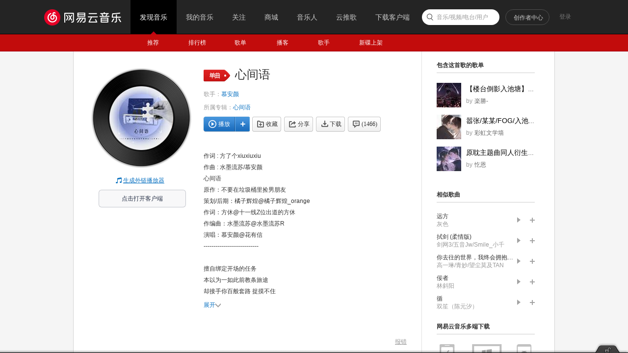

--- FILE ---
content_type: text/plain;charset=UTF-8
request_url: https://music.163.com/weapi/rep/ugc/user/lyric/privilege?csrf_token=
body_size: -54
content:
{"data":{"lyricLock":1,"transLyricLock":1},"message":"用户相关权限","code":200}

--- FILE ---
content_type: text/plain;charset=UTF-8
request_url: https://music.163.com/weapi/song/lyric?csrf_token=
body_size: 1095
content:
{"sgc":false,"sfy":false,"qfy":false,"lrc":{"version":5,"lyric":"[00:00.000] 作词 : 方了个xiuxiuxiu\n[00:00.796] 作曲 : 水墨流苏/慕安颜\n[00:01.592]心间语\n[00:03.346]原作：不要在垃圾桶里捡男朋友\n[00:05.097]策划/后期：橘子辉煌@橘子辉煌_orange\n[00:07.094]作词：方休@十一线Z位出道的方休\n[00:08.592]作编曲：水墨流苏@水墨流苏R\n[00:10.590]演唱：慕安颜@花有信\n[00:12.086]----------------------------\n[00:14.094]\n[00:28.596]擅自绑定开场的任务\n[00:33.089]本以为一如此前教条旅途\n[00:37.840]却接手你百般套路 捉摸不住\n[00:43.097]系统编程里最大的变数\n[00:48.548]偏拨动心绪起伏\n[00:55.295]\n[00:57.791]我愿做一本枕边书 被你细读\n[01:04.047]零散生平只同你回顾\n[01:09.797]最平淡无奇的文字也被碰触\n[01:16.539]渺小的温柔也将有归处\n[01:25.537]\n[01:26.293]可我只是庞大数据中一抹虚拟魂灵\n[01:32.538]来处被格式化成破碎光影\n[01:39.539]都有着各自终点的旅行\n[01:44.045]赴一个模糊了主角的约定\n[01:48.548]要如何把自己说给你听\n[01:57.293]\n[02:32.750]\n[02:33.748]我愿做一本枕边书 被你细读\n[02:40.250]生平喜恶只同你回顾\n[02:46.000]开篇空白页却足够让人踌躇\n[02:52.502]残缺的故事要从何填补\n[02:59.743]\n[03:02.239]可我只是数字编码出一抹虚拟魂灵\n[03:08.503]回忆都零碎散成数据流行\n[03:15.500]被条框规则限定的天性\n[03:19.994]也有个难以道出口的姓名\n[03:24.498]要如何把自己说给你听\n[03:33.251]\n[03:37.743]可我和你相遇也太像剧本主角特定\n[03:43.990]像寒夜里相拥的温热身影\n[03:50.992]抛却现实容一处小任性\n[03:55.496]在输赢筹谋中演到最尽兴\n[03:59.991]谢幕后把自己说给你听\n[04:09.742]\n[04:13.494]想借风的倒影 接住一颗星\n[04:18.496]穿过层层假象的经营 吻在你温软掌心\n"},"tlyric":{"version":0,"lyric":""},"code":200}

--- FILE ---
content_type: application/javascript
request_url: https://fp-upload.dun.163.com/v2/js/d
body_size: 185
content:
{"code":200,"data":{"dt":"efdqjrPJIkxEA0BABQeDncISDn9vTJqq","st":1763372921536,"tid":"J/p7ETmS7NVBVwRFERLCmYNHDi5rXcq6"},"msg":"ok"}

--- FILE ---
content_type: application/javascript
request_url: https://fp-upload.dun.163.com/v2/js/d
body_size: 187
content:
{"code":200,"data":{"dt":"zSRDCYGbdspBAlBURFKCjYMDC35rGzw5","st":1763372921705,"tid":"agiwh+mp1O9FUlQEAEfTmcJHHn47Di14"},"msg":"ok"}